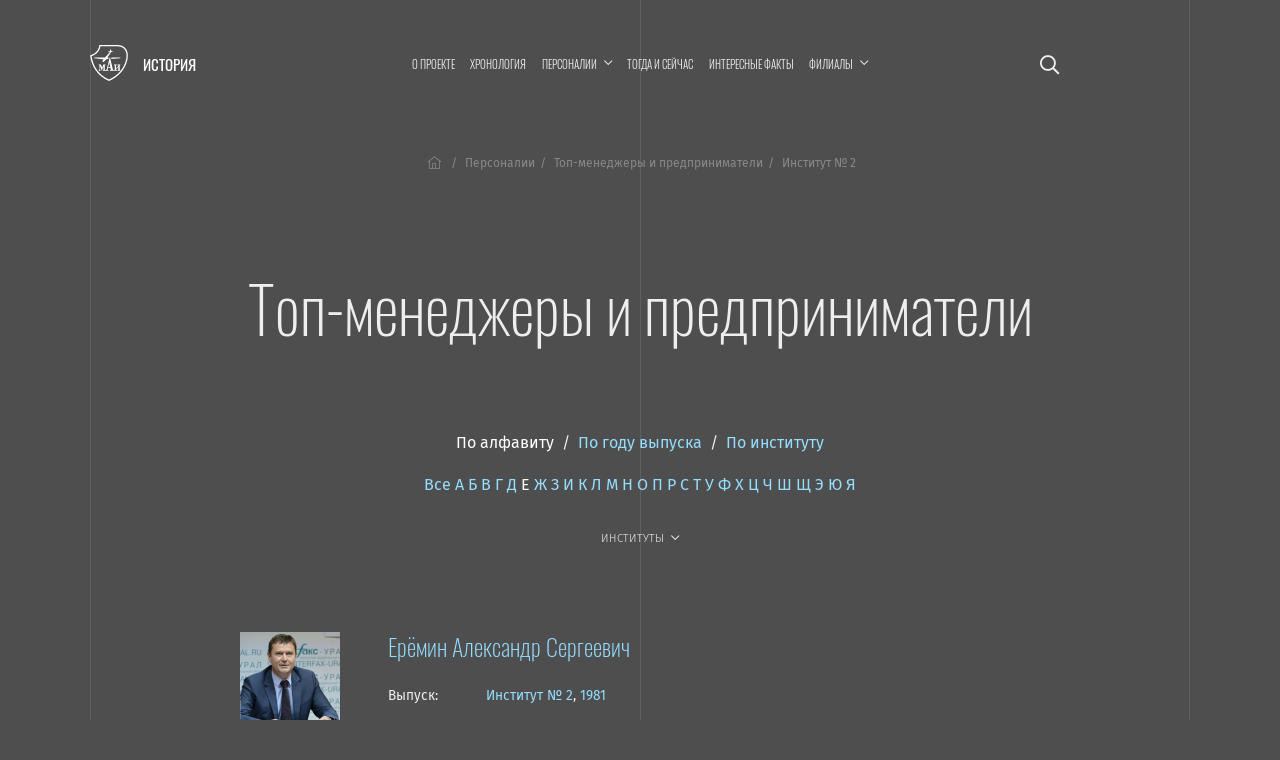

--- FILE ---
content_type: text/html; charset=UTF-8
request_url: https://history.mai.ru/personalities/index.php?fac=5567&sort=name&letter=%D0%95&section=6400
body_size: 7646
content:
<!DOCTYPE html>
<html lang="ru">
<head>    
    <meta charset="UTF-8">
    <meta http-equiv="X-UA-Compatible" content="IE=edge">
    <meta name="viewport" content="width=device-width, initial-scale=1">
		<meta name="yandex-verification" content="78cb168f309f1de4" />
    <title>Топ-менеджеры и предприниматели</title>
    <!--	<meta name="viewport" content="width=device-width, initial-scale=1, shrink-to-fit=no">-->
	<link rel="stylesheet" href="https://dev.mai.ru/generic/generic.fonts.css">
	<link rel="stylesheet" href="https://dev.mai.ru/generic/vendor/bootstrap/4.3.1/css/bootstrap.min.css">
	<link rel="stylesheet" href="https://dev.mai.ru/generic/vendor/swiper/4.5.0/dist/css/swiper.min.css">
	<script src="https://dev.mai.ru/generic/vendor/jquery/jquery-3.4.1.min.js"></script>
	<script src="https://dev.mai.ru/generic/vendor/bootstrap/4.3.1/js/bootstrap.min.js"></script>
	<script src="https://dev.mai.ru/generic/vendor/swiper/4.5.0/dist/js/swiper.min.js"></script>
	<script src="https://unpkg.com/jarallax@1.10/dist/jarallax.min.js"></script>
	<!-- Include it if you want to use Video parallax -->
	<script src="https://unpkg.com/jarallax@1/dist/jarallax-video.min.js"></script>
	
	<!--photoswipe-->
	
	<link rel="stylesheet" href="https://dev.mai.ru/generic/vendor/photoswipe/4.1.2/photoswipe.css">
	<link rel="stylesheet" href="https://dev.mai.ru/generic/vendor/photoswipe/4.1.2/default-skin/default-skin.css">
	<script async src="https://dev.mai.ru/generic/vendor/photoswipe/4.1.2/photoswipe.js"></script>
	<script async src="https://dev.mai.ru/generic/vendor/photoswipe/4.1.2/photoswipe-ui-default.min.js"></script>
	
	<meta http-equiv="Content-Type" content="text/html; charset=UTF-8" />
<link href="/bitrix/cache/css/sL/history/page_855451a04dcc515f311bcb2560dfb6c5/page_855451a04dcc515f311bcb2560dfb6c5_v1.css?17690080891469" type="text/css" rel="stylesheet"/>
<link href="/bitrix/cache/css/sL/history/template_a939b4b6a57ab494f855c09f7ca33e15/template_a939b4b6a57ab494f855c09f7ca33e15_v1.css?176900808918037" type="text/css" rel="stylesheet" data-template-style="true"/>


	<link rel="stylesheet" href="https://dev.mai.ru/generic/vendor/fontawesome/fontawesome-pro-5.10.0-11-web/css/all.min.css?1769648533">
	<link rel="stylesheet" href="https://dev.mai.ru/generic/generic.css?1769648533">
	<link rel="stylesheet" href="/bitrix/templates/history/css/presets.css?1769648533">
	<link rel="stylesheet" href="/bitrix/templates/history/css/layout.css?1769648533">
	<!--<link rel="stylesheet" href="/bitrix/templates/history/css/section.css?1769648533">
	<link rel="stylesheet" href="/bitrix/templates/history/css/section.home.css?1769648533">-->
	<link rel="stylesheet" href="/bitrix/templates/history/css/main.css?1769648533">
	<link rel="stylesheet" href="/bitrix/templates/history/css/mainmenu.css?1769648533">
	<link rel="stylesheet" href="/bitrix/templates/history/mlmenu/css/demo.css?1769648533">
	<link rel="stylesheet" href="/bitrix/templates/history/mlmenu/css/component.css?1769648533">
	<link rel="stylesheet" href="/bitrix/templates/history/hero/hero.css?1769648533">
	<link rel="stylesheet" href="/bitrix/templates/history/x-slider/x-slider.css?1769648533">	
	<link rel="stylesheet" href="/bitrix/templates/history/css/spacing.css?1769648533">
	<link rel="stylesheet" href="/bitrix/templates/history/css/buttons.css?1769648533">
	<link rel="stylesheet" href="/bitrix/templates/history/css/tabs.css?1769648533">
	<link rel="stylesheet" href="/bitrix/templates/history/css/cards.css?1769648533">
	<link rel="stylesheet" href="/bitrix/templates/history/css/headings.css?1769648533">
	<link rel="stylesheet" href="/bitrix/templates/history/css/article.css?1769648533">	
	<link rel="stylesheet" href="/bitrix/templates/history/css/contacts.css?1769648533">
	<link rel="stylesheet" href="/bitrix/templates/history/css/tilenews.css?1769648533">
	<link rel="stylesheet" href="/bitrix/templates/history/css/tiles.css?1769648533">

	<!--favicon-->
	<link rel="shortcut icon" href="https://dev.mai.ru/generic/images/favicon/1.6/favicon-2015.ico" type="image/x-icon" />
	<link rel="apple-touch-icon" sizes="57x57" href="https://dev.mai.ru/generic/images/favicon/1.6/apple-touch-icon-57x57.png">
	<link rel="apple-touch-icon" sizes="60x60" href="https://dev.mai.ru/generic/images/favicon/1.6/apple-touch-icon-60x60.png">
	<link rel="apple-touch-icon" sizes="72x72" href="https://dev.mai.ru/generic/images/favicon/1.6/apple-touch-icon-72x72.png">
	<link rel="apple-touch-icon" sizes="76x76" href="https://dev.mai.ru/generic/images/favicon/1.6/apple-touch-icon-76x76.png">
	<link rel="apple-touch-icon" sizes="114x114" href="https://dev.mai.ru/generic/images/favicon/1.6/apple-touch-icon-114x114.png">
	<link rel="apple-touch-icon" sizes="120x120" href="https://dev.mai.ru/generic/images/favicon/1.6/apple-touch-icon-120x120.png">
	<link rel="apple-touch-icon" sizes="144x144" href="https://dev.mai.ru/generic/images/favicon/1.6/apple-touch-icon-144x144.png">
	<link rel="apple-touch-icon" sizes="152x152" href="https://dev.mai.ru/generic/images/favicon/1.6/apple-touch-icon-152x152.png">
	<link rel="apple-touch-icon" sizes="180x180" href="https://dev.mai.ru/generic/images/favicon/1.6/apple-touch-icon-180x180.png">
	<link rel="icon" type="image/png" href="https://dev.mai.ru/generic/images/favicon/1.6/favicon-32x32.png" sizes="32x32">
	<link rel="icon" type="image/png" href="https://dev.mai.ru/generic/images/favicon/1.6/favicon-96x96.png" sizes="96x96">
	<link rel="icon" type="image/png" href="https://dev.mai.ru/generic/images/favicon/1.6/android-chrome-192x192.png" sizes="192x192">
	<meta name="msapplication-square70x70logo" content="https://dev.mai.ru/generic/images/favicon/1.6/smalltile.png" />
	<meta name="msapplication-square150x150logo" content="https://dev.mai.ru/generic/images/favicon/1.6/mediumtile.png" />
	<meta name="msapplication-wide310x150logo" content="https://dev.mai.ru/generic/images/favicon/1.6/widetile.png" />
	<meta name="msapplication-square310x310logo" content="https://dev.mai.ru/generic/images/favicon/1.6/largetile.png" />
	
	
</head>
<body>

<main class="position-relative" role="main">
	<div class="main__v main__v-1"></div>
	<div class="main__v main__v-2"></div>
	<div class="main__v main__v-3"></div>

		
	
		
	<div class="section-holder  header">
		<section class="section topbar topbar_main">
			<div class="topbar__left">
				<div class="topbar__left-body my-auto">
					<div class="label">
						<a class="label__logo" href="https://mai.ru/" target="_blank" title="Перейти на mai.ru"></a>
						<a class="label__title" href="/" title="Перейти в начало"><span class="label__title-name">История</span></a>
					</div>

				</div>
			</div>
			<div class="topbar__content">

				 
					<a href="/search/" class="p-3 d-xl-none event-special mr-4 mr-sm-5"><i class="far fa-search"></i></a>
				
				


<nav class="mainmenu inner-nav d-none d-xl-block">
	<ul>

			
		<li ><a href="/about/">О проекте</a></li>
				
				
		<li ><a href="/chronology/">Хронология</a></li>
				
			
		<li class="menu-item-has-children "><a href="/personalities/" ><span class="menu-item-span">Персоналии</span></a>

			<ul class="sub-menu">

				
		<li ><a href="/personalities/index.php">Все</a></li>
				
				
		<li ><a href="/personalities/?section=6394">Конструкторы</a></li>
				
				
		<li ><a href="/personalities/?section=6416">Учёные</a></li>
				
				
		<li ><a href="/personalities/?section=6393">Руководители предприятий авиакосмической отрасли</a></li>
				
				
		<li ><a href="/personalities/?section=6389">Руководители организаций образования и науки</a></li>
				
				
		<li ><a href="/personalities/?section=6392">Руководители МАИ</a></li>
				
				
		<li ><a href="/personalities/?section=6648">Генералы</a></li>
				
				
		<li ><a href="/personalities/?section=6395">Испытатели техники</a></li>
				
				
		<li ><a href="/personalities/?section=6415">Космонавты</a></li>
				
				
		<li ><a href="/personalities/?section=6390">Государственные и общественные деятели</a></li>
				
				
		<li class="item-selected"><a href="/personalities/?section=6400">Топ-менеджеры и предприниматели</a></li>
				
				
		<li ><a href="/personalities/?section=6397">Спортсмены</a></li>
				
				
		<li ><a href="/personalities/?section=6399">Деятели культуры, искусства и медиа</a></li>
				
				</ul>
			
		<li ><a href="/then-and-now/">Тогда и сейчас</a></li>
				
				
		<li ><a href="/facts/">Интересные факты</a></li>
				
			
		<li class="menu-item-has-children "><a href="/branches/" ><span class="menu-item-span">Филиалы</span></a>

			<ul class="sub-menu">

				
		<li ><a href="/branches/voshod/">Филиал «Восход» МАИ</a></li>
				
				
		<li ><a href="/branches/vzlet/">Филиал «Взлёт» МАИ</a></li>
				
				
		<li ><a href="/branches/strela/">Филиал «Стрела» МАИ</a></li>
				
				
		<li ><a href="/branches/rkt/">Филиал «Ракетно-космическая техника» МАИ</a></li>
				
				
		<li ><a href="/branches/stupino/">Ступинский филиал МАИ</a></li>
				
				</ul></li>

<!--<li class="smoothscroll"><a href="https://priem.mai.ru/" target="_blank">Приёмная комиссия</a></li>-->
</ul>
</nav>



<script>
    (function($){
        $(function(){
            $('.mainmenu .menu-item-has-children > a').click(function(event){

                if (this.parentNode.classList.contains('sub-menu-open')){
                    this.parentNode.classList.remove('sub-menu-open');
                }else{
                    $('.mainmenu .menu-item-has-children.sub-menu-open').removeClass('sub-menu-open');
                    this.parentNode.classList.add('sub-menu-open');
                    window.addEventListener("click", (evt) => {
                        if (evt.target.className !== 'menu-item-span') {
                            this.parentNode.classList.remove('sub-menu-open');
                        }
                    }, { capture: true, once: true });
                }

                event.preventDefault(event);
            });
        });
    })(jQuery);
</script>
<!--<a class="d-none d-xl-inline-block" href="/calendar"><i class="far fa-calendar-alt"></i></a>-->


<!-- <a target="_blank" title="МАИ &mdash; 90 лет. Программа мероприятий." class="d-xl-none event-special mr-4 mr-sm-5" href="https://mai.ru/90/">
	<span class="event-special__title">Программа<br/>мероприятий</span>
	<span class="event-special__year">90лет</span>
</a> -->


<a class="menu-button menu-button_open d-xl-none" title="Меню" href="#" aria-label="Открыть меню"><i class="fas fa-bars"></i></a>
			
			</div>
			
			<div class="topbar__right position-relative align-items-center">
				
				 
					<a href="/search/" class="p-3 d-xl-block d-none fa-lg"><i class="far fa-search"></i></a>
								
				<!-- <div class="d-none d-xl-block topbar__right-body">
					<a target="_blank" title="МАИ &mdash; 90 лет. Программа мероприятий." class="event-special" href="https://mai.ru/90/">
						<span class="event-special__title">Программа<br/>мероприятий</span>
						<span class="event-special__year">90лет</span>
					</a> -->
				</div>
			
			</div>
		</section>

        		
		
		<section class="section section_article">
			<div class="section__left"></div>
			<div class="section__content section__content_px-vp">
			
			
				<div class="bc">
					<nav aria-label="breadcrumb">
						<ol class="bc__list"><li class="bc__up"><a href="/"><i class="fal fa-home-lg-alt px-1"></i></a></li><li class=""><a href="/personalities/">Персоналии</a></li><li><span>Топ-менеджеры и предприниматели</span></li><li><span>Институт № 2</span></li></ol>					</nav>
				</div>
				
				<h1>Топ-менеджеры и предприниматели</h1>


		


		
	
	
	
		

	<div id="list" class="mb-4 mb-xl-5 text-center">
		<div class="pb-4">

			<a href="/personalities/index.php?sort=name&fac=5567&letter=%D0%95&section=6400#list" class="text-white">По&nbsp;алфавиту</a>
			&nbsp;/&nbsp;
			<a href="/personalities/index.php?sort=year&fac=5567&letter=%D0%95&section=6400#list">По&nbsp;году выпуска</a>
			&nbsp;/&nbsp;
			<a href="/personalities/index.php?sort=fac&fac=5567&letter=%D0%95&section=6400#list">По&nbsp;институту</a>
			
			<!-- <br>		 -->
		</div>

		<div class="pb-4">
			<a href="/personalities/index.php?fac=5567&sort=name&section=6400">Все</a>

						<a href="/personalities/index.php?letter=А&fac=5567&sort=name&section=6400">А</a>
						<a href="/personalities/index.php?letter=Б&fac=5567&sort=name&section=6400">Б</a>
						<a href="/personalities/index.php?letter=В&fac=5567&sort=name&section=6400">В</a>
						<a href="/personalities/index.php?letter=Г&fac=5567&sort=name&section=6400">Г</a>
						<a href="/personalities/index.php?letter=Д&fac=5567&sort=name&section=6400">Д</a>
						<a href="/personalities/index.php?letter=Е&fac=5567&sort=name&section=6400" class="text-white">Е</a>
						<a href="/personalities/index.php?letter=Ж&fac=5567&sort=name&section=6400">Ж</a>
						<a href="/personalities/index.php?letter=З&fac=5567&sort=name&section=6400">З</a>
						<a href="/personalities/index.php?letter=И&fac=5567&sort=name&section=6400">И</a>
						<a href="/personalities/index.php?letter=К&fac=5567&sort=name&section=6400">К</a>
						<a href="/personalities/index.php?letter=Л&fac=5567&sort=name&section=6400">Л</a>
						<a href="/personalities/index.php?letter=М&fac=5567&sort=name&section=6400">М</a>
						<a href="/personalities/index.php?letter=Н&fac=5567&sort=name&section=6400">Н</a>
						<a href="/personalities/index.php?letter=О&fac=5567&sort=name&section=6400">О</a>
						<a href="/personalities/index.php?letter=П&fac=5567&sort=name&section=6400">П</a>
						<a href="/personalities/index.php?letter=Р&fac=5567&sort=name&section=6400">Р</a>
						<a href="/personalities/index.php?letter=С&fac=5567&sort=name&section=6400">С</a>
						<a href="/personalities/index.php?letter=Т&fac=5567&sort=name&section=6400">Т</a>
						<a href="/personalities/index.php?letter=У&fac=5567&sort=name&section=6400">У</a>
						<a href="/personalities/index.php?letter=Ф&fac=5567&sort=name&section=6400">Ф</a>
						<a href="/personalities/index.php?letter=Х&fac=5567&sort=name&section=6400">Х</a>
						<a href="/personalities/index.php?letter=Ц&fac=5567&sort=name&section=6400">Ц</a>
						<a href="/personalities/index.php?letter=Ч&fac=5567&sort=name&section=6400">Ч</a>
						<a href="/personalities/index.php?letter=Ш&fac=5567&sort=name&section=6400">Ш</a>
						<a href="/personalities/index.php?letter=Щ&fac=5567&sort=name&section=6400">Щ</a>
						<a href="/personalities/index.php?letter=Э&fac=5567&sort=name&section=6400">Э</a>
						<a href="/personalities/index.php?letter=Ю&fac=5567&sort=name&section=6400">Ю</a>
						<a href="/personalities/index.php?letter=Я&fac=5567&sort=name&section=6400">Я</a>
						
		</div>
		<div class="pb-4">
			<div class="mainmenu inner-nav d-block">
				<ul class="justify-content-md-center justify-content-start">
					<li class="menu-item-has-children item-selected"><a href="/personalities/"><span class="menu-item-span">Институты</span></a>
						<ul class="sub-menu">
							<li class="item-selected"><a href="/personalities/index.php?sort=name&letter=%D0%95&section=6400">Все</a></li>
															<li><a href="/personalities/index.php?fac=5566&sort=name&letter=%D0%95&section=6400">Институт № 1</a></li>
															<li><a href="/personalities/index.php?fac=5567&sort=name&letter=%D0%95&section=6400">Институт № 2</a></li>
															<li><a href="/personalities/index.php?fac=5568&sort=name&letter=%D0%95&section=6400">Институт № 3</a></li>
															<li><a href="/personalities/index.php?fac=5569&sort=name&letter=%D0%95&section=6400">Институт № 4</a></li>
															<li><a href="/personalities/index.php?fac=5570&sort=name&letter=%D0%95&section=6400">Институт № 5</a></li>
															<li><a href="/personalities/index.php?fac=5571&sort=name&letter=%D0%95&section=6400">Институт № 6</a></li>
															<li><a href="/personalities/index.php?fac=5572&sort=name&letter=%D0%95&section=6400">Институт № 7</a></li>
															<li><a href="/personalities/index.php?fac=5573&sort=name&letter=%D0%95&section=6400">Институт № 8</a></li>
															<li><a href="/personalities/index.php?fac=5575&sort=name&letter=%D0%95&section=6400">Институт № 9</a></li>
															<li><a href="/personalities/index.php?fac=5576&sort=name&letter=%D0%95&section=6400">Институт № 10</a></li>
															<li><a href="/personalities/index.php?fac=5577&sort=name&letter=%D0%95&section=6400">Институт № 11</a></li>
															<li><a href="/personalities/index.php?fac=5578&sort=name&letter=%D0%95&section=6400">Институт № 12</a></li>
															<li><a href="/personalities/index.php?fac=5580&sort=name&letter=%D0%95&section=6400">Филиал «Взлёт»</a></li>
															<li><a href="/personalities/index.php?fac=5579&sort=name&letter=%D0%95&section=6400">Филиал «Восход»</a></li>
															<li><a href="/personalities/index.php?fac=5582&sort=name&letter=%D0%95&section=6400">Филиал «Ракетно-космическая техника»</a></li>
															<li><a href="/personalities/index.php?fac=5581&sort=name&letter=%D0%95&section=6400">Филиал «Стрела»</a></li>
															<li><a href="/personalities/index.php?fac=5583&sort=name&letter=%D0%95&section=6400">Ступинский филиал</a></li>
															<li><a href="/personalities/index.php?fac=5634&sort=name&letter=%D0%95&section=6400">Аспирантура/докторантура</a></li>
															<li><a href="/personalities/index.php?fac=5633&sort=name&letter=%D0%95&section=6400">МАТИ</a></li>
															<li><a href="/personalities/index.php?fac=5643&sort=name&letter=%D0%95&section=6400">Другой вуз</a></li>
													</ul>
					</li>
				</ul>
			</div>
		</div>
	</div>


<div class="personlist">

		
	<div class="personlist__item d-flex" id="bx_3218110189_113550">	
		
				<div class="personlist__item-avatar d-none d-md-block mr-sm-4 mr-xl-5"><img
	
			src="/upload/iblock/b57/Bez-nazvaniya-_31_.png"			
			alt="Ерёмин Александр Сергеевич"
			title="Ерёмин Александр Сергеевич"
			/>
		</div>
			
		<div class="personlist__item-content">

		
			<div class="d-flex">
								<div class="personlist__item-avatar d-md-none pr-3"><img
			
					src="/upload/iblock/b57/Bez-nazvaniya-_31_.png"			
					alt="Ерёмин Александр Сергеевич"
					title="Ерёмин Александр Сергеевич"
					/>
				</div>
													<h4><a href="/personalities/item.php?id=113550">Ерёмин Александр Сергеевич</a></h4>
							</div>

			<table class="mt-4"><tbody>
						<tr>
				<td class="pr-5 py-1">Выпуск:</td>
				<td class=" py-1">
					<a href="/personalities/?fac=5567">Институт № 2</a>, 
					<a href="/personalities/?year=1981">1981</a>
				</td>
			</tr>
						</tbody></table>			

							<div class="lh-larger mt-4 "><p>
	 Бизнесмен, управленец, генеральный директор ЗАО «Уралсевергаз», генеральный директор ООО «ИТЕРА Груп».
</p></div>
						

			
			

		</div>

	</div>


</div>









	
		
		
				
				</div>
				<div class="section__right"></div>
			</section>


		</div><!-- see header.php PAGE==NEWS -->
		
		
		

		<footer>

			<div class="section-holder ">
				<section class="section ">
					<div class="section__left"></div>
					<div class="section__content section__content_px-vp">



						<div class="d-flex justify-content-between align-items-center pb-smaller text-small">
							<p class="mb-2"><a href="https://store.mai.ru/" target="_blank" style="color: #fff;">MAI STORE</a></p>
							<p class="mb-2">© 2026</p>
							<p class="mb-2">Разработано и оформлено в&nbsp;МАИ</p>
						</div>


					</div>
					<div class="section__right"></div>

				</section>
			</div>
				
		</footer>
		<div id="scrollTop"><a href="#"><span class="fa fa-arrow-up"></span></a></div>
	</main>


			



	<nav id="ml-menu" class="menu">
		<section class="section topbar">
			<div class="topbar__left align-items-center">
				<div class="menu__item-back"></div>			
			</div>
			<div class="topbar__content">			
				<button class="d-xl-none menu-button menu-button_close" aria-label="Закрыть меню"><span class="far fa-times"></span></button>
			</div>
			<div class="topbar__right position-relative align-items-center">			
				<button class="d-none d-xl-block menu-button menu-button_close" aria-label="Закрыть меню"><span class="far fa-times"></span></button>
			</div>		
		</section>
		<div class="menu__indicator">
			<div class="menu__item-current"></div>

		</div>
		<div class="menu__wrap">
				<ul data-menu="main" class="menu__level" tabindex="-1" role="menu" aria-label="Разделы сайта">
			<li class="menu__item" role="menuitem"><a class="menu__link " href="/about/"><span class="menu__item-text">О проекте</span></a></li>		
			<li class="menu__item" role="menuitem"><a class="menu__link " href="/chronology/"><span class="menu__item-text">Хронология</span></a></li>		
			<li class="menu__item" role="menuitem"><a class="menu__link " data-submenu="submenu-2" aria-owns="submenu-2" href="#"><span class="menu__item-text">Персоналии</span></a></li>
			<li class="menu__item" role="menuitem"><a class="menu__link " href="/then-and-now/"><span class="menu__item-text">Тогда и сейчас</span></a></li>		
			<li class="menu__item" role="menuitem"><a class="menu__link " href="/facts/"><span class="menu__item-text">Интересные факты</span></a></li>		
			<li class="menu__item" role="menuitem"><a class="menu__link " data-submenu="submenu-3" aria-owns="submenu-3" href="#"><span class="menu__item-text">Филиалы</span></a></li>
			
	</ul>
	
	
	
		
		<ul data-menu="submenu-2" id="submenu-2" class="menu__level " tabindex="-1" role="menu" aria-label="">
	
				<li class="menu__item" role="menuitem"><a class="menu__link " href="/personalities/index.php"><span class="menu__item-text">Все</a></span></li>
				<li class="menu__item" role="menuitem"><a class="menu__link " href="/personalities/?section=6394"><span class="menu__item-text">Конструкторы</a></span></li>
				<li class="menu__item" role="menuitem"><a class="menu__link " href="/personalities/?section=6416"><span class="menu__item-text">Учёные</a></span></li>
				<li class="menu__item" role="menuitem"><a class="menu__link " href="/personalities/?section=6393"><span class="menu__item-text">Руководители предприятий авиакосмической отрасли</a></span></li>
				<li class="menu__item" role="menuitem"><a class="menu__link " href="/personalities/?section=6389"><span class="menu__item-text">Руководители организаций образования и науки</a></span></li>
				<li class="menu__item" role="menuitem"><a class="menu__link " href="/personalities/?section=6392"><span class="menu__item-text">Руководители МАИ</a></span></li>
				<li class="menu__item" role="menuitem"><a class="menu__link " href="/personalities/?section=6648"><span class="menu__item-text">Генералы</a></span></li>
				<li class="menu__item" role="menuitem"><a class="menu__link " href="/personalities/?section=6395"><span class="menu__item-text">Испытатели техники</a></span></li>
				<li class="menu__item" role="menuitem"><a class="menu__link " href="/personalities/?section=6415"><span class="menu__item-text">Космонавты</a></span></li>
				<li class="menu__item" role="menuitem"><a class="menu__link " href="/personalities/?section=6390"><span class="menu__item-text">Государственные и общественные деятели</a></span></li>
				<li class="menu__item" role="menuitem"><a class="menu__link menu__link--current" href="/personalities/?section=6400"><span class="menu__item-text">Топ-менеджеры и предприниматели</a></span></li>
				<li class="menu__item" role="menuitem"><a class="menu__link " href="/personalities/?section=6397"><span class="menu__item-text">Спортсмены</a></span></li>
				<li class="menu__item" role="menuitem"><a class="menu__link " href="/personalities/?section=6399"><span class="menu__item-text">Деятели культуры, искусства и медиа</a></span></li>
				
		</ul>
		
	
		<ul data-menu="submenu-3" id="submenu-3" class="menu__level " tabindex="-1" role="menu" aria-label="">
	
				<li class="menu__item" role="menuitem"><a class="menu__link " href="/branches/voshod/"><span class="menu__item-text">Филиал «Восход» МАИ</a></span></li>
				<li class="menu__item" role="menuitem"><a class="menu__link " href="/branches/vzlet/"><span class="menu__item-text">Филиал «Взлёт» МАИ</a></span></li>
				<li class="menu__item" role="menuitem"><a class="menu__link " href="/branches/strela/"><span class="menu__item-text">Филиал «Стрела» МАИ</a></span></li>
				<li class="menu__item" role="menuitem"><a class="menu__link " href="/branches/rkt/"><span class="menu__item-text">Филиал «Ракетно-космическая техника» МАИ</a></span></li>
				<li class="menu__item" role="menuitem"><a class="menu__link " href="/branches/stupino/"><span class="menu__item-text">Ступинский филиал МАИ</a></span></li>
				
		</ul>
		
	
		<ul data-menu="submenu-0" id="submenu-0" class="menu__level " tabindex="-1" role="menu" aria-label="">
	
				<li class="menu__item" role="menuitem"><a class="menu__link " href=""><span class="menu__item-text"></a></span></li>
				
		</ul>
		
			
					
	
						
		</div>
	</nav>




	

<script src="/bitrix/templates/history/mlmenu/js/modernizr-custom.js?1769648533"></script>
<script src="/bitrix/templates/history/hero/hero.js?1769648533"></script>
<script src="/bitrix/templates/history/x-slider/x-slider.js?1769648533"></script>
<script src="https://dev.mai.ru/generic/article/1.0/script.js?1769648533"></script>
<script src="/bitrix/templates/history/mlmenu/js/classie.js?1769648533"></script>
<script src="/bitrix/templates/history/mlmenu/js/dummydata.js?1769648533"></script>
<script src="/bitrix/templates/history/mlmenu/js/main.js?1769648533"></script>
<script src="/bitrix/templates/history/mlmenu/js/init.js?1769648533"></script>


<!-- Top.Mail.Ru counter -->
<script type="text/javascript">
var _tmr = window._tmr || (window._tmr = []);
_tmr.push({id: "3602281", type: "pageView", start: (new Date()).getTime()});
(function (d, w, id) {
  if (d.getElementById(id)) return;
  var ts = d.createElement("script"); ts.type = "text/javascript"; ts.async = true; ts.id = id;
  ts.src = "https://top-fwz1.mail.ru/js/code.js";
  var f = function () {var s = d.getElementsByTagName("script")[0]; s.parentNode.insertBefore(ts, s);};
  if (w.opera == "[object Opera]") { d.addEventListener("DOMContentLoaded", f, false); } else { f(); }
})(document, window, "tmr-code");
</script>
<noscript><div><img src="https://top-fwz1.mail.ru/counter?id=3602281;js=na" style="position:absolute;left:-9999px;" alt="Top.Mail.Ru" /></div></noscript>
<!-- /Top.Mail.Ru counter -->


<!-- Yandex.Metrika counter -->
<script type="text/javascript" >
   (function(m,e,t,r,i,k,a){m[i]=m[i]||function(){(m[i].a=m[i].a||[]).push(arguments)};
   m[i].l=1*new Date();
   for (var j = 0; j < document.scripts.length; j++) {if (document.scripts[j].src === r) { return; }}
   k=e.createElement(t),a=e.getElementsByTagName(t)[0],k.async=1,k.src=r,a.parentNode.insertBefore(k,a)})
   (window, document, "script", "https://mc.yandex.ru/metrika/tag.js", "ym");

   ym(1777867, "init", {
        clickmap:true,
        trackLinks:true,
        accurateTrackBounce:true,
        webvisor:true
   });
</script>
<noscript><div><img src="https://mc.yandex.ru/watch/1777867" style="position:absolute; left:-9999px;" alt="" /></div></noscript>
<!-- /Yandex.Metrika counter -->


<!-- Yandex.Metrika counter -->
<script type="text/javascript" >
   (function(m,e,t,r,i,k,a){m[i]=m[i]||function(){(m[i].a=m[i].a||[]).push(arguments)};
   m[i].l=1*new Date();k=e.createElement(t),a=e.getElementsByTagName(t)[0],k.async=1,k.src=r,a.parentNode.insertBefore(k,a)})
   (window, document, "script", "https://mc.yandex.ru/metrika/tag.js", "ym");

   ym(70174696, "init", {
        clickmap:true,
        trackLinks:true,
        accurateTrackBounce:true,
        webvisor:true
   });
</script>
<noscript><div><img src="https://mc.yandex.ru/watch/70174696" style="position:absolute; left:-9999px;" alt="" /></div></noscript>
<!-- /Yandex.Metrika counter -->

<script>
(function($){
	
    "use strict";
    
    var smoothscrollto = function(target, offset = 0){
        var $target = $(target);
        $('html, body').stop().animate({
            'scrollTop': $target.offset().top - offset
        }, 1500, 'swing');
    };
	//setTimeout(function(){ smoothscrollto('#request'); }, 2000);

	
	$(function(){
		
		if (location.search.indexOf('formresult=addok') >= 0){
			$('#formSuccessModal').modal('show');
		}else{
			if ($('.errortext').length > 0){
				$('#formFailModal').modal('show');
			}
		}



        //	проверяем hash строки, если есть что-то пробуем отобразить табу
        //	если табу не нашли, пробуем найти элемент, до которого надо доскроллить
        if (location.hash){

            var $tab = $('.nav-tabs a[href="'+location.hash+'"]:first');
            if ($tab.length > 0){

                //  not used yet
                //$tab.tab('show');

            }else{
                var $target  = $(location.hash);
                if ($target.length > 0){
                    var d = location.hash == '#hero' ? 0 : 40;
                    smoothscrollto(location.hash, d);
                }
            }
        }
        /*  not used yet
        //	прячем выпадающее меню если нажали a.smoothscroll
        $('.inner-nav .smoothscroll').on('click', function(event){
            $('.sub-menu-open').removeClass('sub-menu-open');
        });
        */



		$('.smoothscroll').click(function(event){
			let $this = $(this);			
			let offset = $this.data('scrollOffset') != undefined 
				? parseInt($this.data('scrollOffset')) : 0;
			smoothscrollto($(this).attr('href'), offset);
			event.preventDefault();
		});

		$(window).scroll(function() {
			if ($(this).scrollTop()) $('#scrollTop').fadeIn();
			else $('#scrollTop').fadeOut();
		});
		
		$("#scrollTop > a").click(function(event) {
			$("html, body").animate({scrollTop: 0}, 700);
			event.preventDefault();
			return;
		});

		$('a.link_dotted.toggle_next').click(function(){

			$(this).parent().next().slideToggle('fast');
			
			return false;
		});
	
	});
})(jQuery);
</script>

</html>
